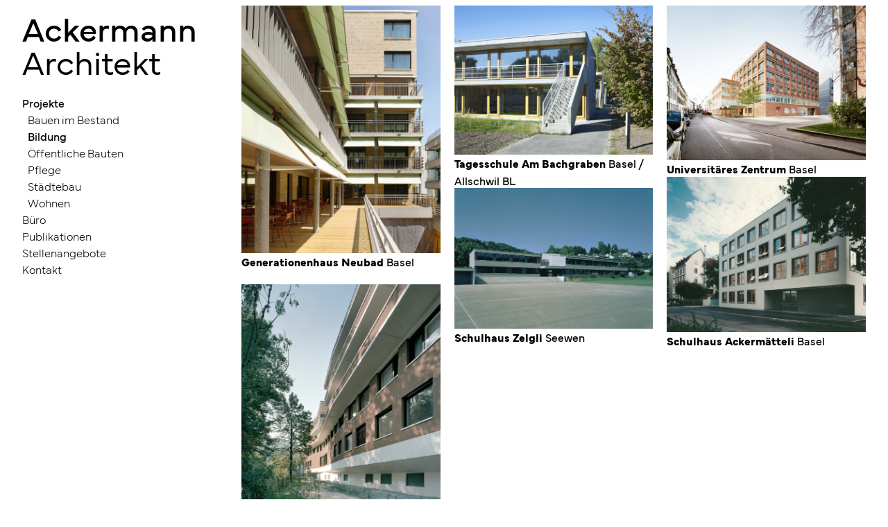

--- FILE ---
content_type: text/html; charset=UTF-8
request_url: https://www.ackermann-arch.ch/projekte?tag=bildung
body_size: 2011
content:
<!DOCTYPE html>
<html lang="de-CH">
	<head>
		<meta name="viewport" content="width=device-width, initial-scale=1.0">
									
																
					
				
		<meta name="description" content="" />

		<meta property="fb:app_id" content="">
		<meta property="og:url" content="https://www.ackermann-arch.ch/projekte?tag=bildung" />
		<meta property="og:type" content="website" />
		<meta property="og:title" content="Bildung - Ackermann Architekt BSA SIA AG" />
		<meta property="og:image" content="" />
		<meta property="og:image:width" content="1200" />
		<meta property="og:image:height" content="630" />
		<meta property="og:description" content="" />
		<meta property="og:site_name" content="Ackermann Architekt BSA SIA AG" />
		<meta property="og:locale" content="de_CH" />
		<meta property="og:locale:alternate" content="de_CH" />
		
		<meta name="twitter:card" content="summary_large_image" />
		<meta name="twitter:site" content="" />
		<meta name="twitter:url" content="https://www.ackermann-arch.ch/projekte?tag=bildung" />
		<meta name="twitter:title" content="Bildung - Ackermann Architekt BSA SIA AG" />
		<meta name="twitter:description" content="" />
		<meta name="twitter:image" content="" />

		
		<link rel="home" href="https://www.ackermann-arch.ch/" />
		<link rel="canonical" href="https://www.ackermann-arch.ch/projekte">

					<title>
				Bildung - Ackermann Architekt BSA SIA AG
			</title>
				<link rel="stylesheet" href="/style.css?v9">
		<script defer src="/masonry.min.js"></script>
		<script defer src="/alpinejs@3.13.0.dist.min.js"></script>
		<link rel="apple-touch-icon" sizes="180x180" href="/apple-touch-icon.png">
		<link rel="icon" type="image/png" sizes="32x32" href="/favicon-32x32.png">
		<link rel="icon" type="image/png" sizes="16x16" href="/favicon-16x16.png">

		<script defer data-domain="ackermann-arch.ch" src="https://trck.lex.tools/js/script.js"></script>

		<link rel="manifest" href="/site.webmanifest">
	</head>
	<body class="flex flex-col" x-if="true">

						
		<div class="block lg:hidden relative z-50 w-full top-0 left-0 flex flex-col" x-data="{ open: false }">


			<div class="flex flex-row items-center py-2 px-4">
				<button @click="open = !open">
					<svg xmlns="http://www.w3.org/2000/svg" viewbox="0 0 20 20" fill="currentColor" class="w-5 h-5">
						<path fill-rule="evenodd" d="M2 3.75A.75.75 0 012.75 3h14.5a.75.75 0 010 1.5H2.75A.75.75 0 012 3.75zm0 4.167a.75.75 0 01.75-.75h14.5a.75.75 0 010 1.5H2.75a.75.75 0 01-.75-.75zm0 4.166a.75.75 0 01.75-.75h14.5a.75.75 0 010 1.5H2.75a.75.75 0 01-.75-.75zm0 4.167a.75.75 0 01.75-.75h14.5a.75.75 0 010 1.5H2.75a.75.75 0 01-.75-.75z" clip-rule="evenodd"/>
					</svg>
				</button>
				<div class="flex-grow"></div>
								<a href="/" class="text-2xl"><span class="font-normal" >Ackermann</span> <span class="font-light" >Architekt</span></a>
			</div>
			<div class="relative">
				<div x-show="open" class="absolute top-0 left-0 w-full bg-white py-2 px-4 text-lg" x-cloak>
					<div class="flex flex-col">
						<a  class="font-normal"  href="/projekte">Projekte</a>
													<a  href="/buero">Büro</a>
													<a  href="/publikationen">Publikationen</a>
													<a  href="/stellenangebote">Stellenangebote</a>
													<a  href="/kontakt">Kontakt</a>
						
											</div>
				</div>
			</div>
		</div>

		<div class="flex flex-row">
			<div class="max-w-7xl sm:px-6 lg:px-8 self-start sticky top-0 hidden lg:block">
				<h1 class="lg:text-2xl xl:text-5xl mt-4">
					<a href="/"><span class="font-normal" >Ackermann</span><br><span class="font-light" >Architekt</span></a>
				</h1>

				<div class="flex flex-col mt-6 font-thin">
															<a  class="font-normal"  href="/projekte">Projekte</a>

					
<ul class="ml-2">
    	    <li><a href="/projekte?tag=bauen-im-bestand" >Bauen im Bestand</a></li>
    	    <li><a href="/projekte?tag=bildung"  class="font-normal" >Bildung</a></li>
    	    <li><a href="/projekte?tag=öffentliche-bauten" >Öffentliche Bauten</a></li>
    	    <li><a href="/projekte?tag=pflege" >Pflege</a></li>
    	    <li><a href="/projekte?tag=städtebau" >Städtebau</a></li>
    	    <li><a href="/projekte?tag=wohnen" >Wohnen</a></li>
  </ul>


						
													<a  href="/buero">Büro</a>
													<a  href="/publikationen">Publikationen</a>
													<a  href="/stellenangebote">Stellenangebote</a>
													<a  href="/kontakt">Kontakt</a>
																													</div>

				</div>
				<div class="max-w-7xl w-full xl:max-w-none sm:px-6 px-2 lg:px-8" >

					 										<div id="content" class="py-2"> 		<div class="grid items-start lg:grid-cols-2 xl:grid-cols-3 gap-5" x-data x-masonry.delay>
				<a href="https://www.ackermann-arch.ch/projekte/generationenhaus-neubad">
		
		<div  >
		 					 					 					 			<img src="https://www.ackermann-arch.ch/uploads/projektdateien/generationenhaus-neubad/_projektuebersicht/Terrasse.jpg" width="600" height="748"/>
					 			<span class="text-md"><b>Generationenhaus Neubad</b> Basel</span>
		</div>
		</a>
				<a href="https://www.ackermann-arch.ch/projekte/tagesschule-am-bachgraben">
		
		<div  >
		 					 					 					 			<img src="https://www.ackermann-arch.ch/uploads/projektdateien/tagesschule-am-bachgraben/_projektuebersicht/bachgraben%206.png" width="600" height="450"/>
					 			<span class="text-md"><b>Tagesschule Am Bachgraben</b> Basel / Allschwil BL</span>
		</div>
		</a>
				<a href="https://www.ackermann-arch.ch/projekte/universitaeres-zentrum">
		
		<div  >
		 					 					 					 			<img src="https://www.ackermann-arch.ch/uploads/projektdateien/universitaeres-zentrum/_projektuebersicht/ACK_UNI_140306_A2.jpg" width="600" height="467"/>
					 			<span class="text-md"><b>Universitäres Zentrum</b> Basel</span>
		</div>
		</a>
				<a href="https://www.ackermann-arch.ch/projekte/alters-und-pflegeheim-muelimatt">
		
		<div  >
		 					 					 					 			<img src="https://www.ackermann-arch.ch/uploads/projektdateien/alters-und-pflegeheim-muelimatt/_projektuebersicht/siss_01_f.png" width="600" height="765"/>
					 			<span class="text-md"><b>Alters- und Pflegeheim Mülimatt</b> Sissach BL</span>
		</div>
		</a>
				<a href="https://www.ackermann-arch.ch/projekte/schulhaus-zelgli">
		
		<div  >
		 					 					 					 			<img src="https://www.ackermann-arch.ch/uploads/projektdateien/schulhaus-zelgli/_projektuebersicht/SEE01.png" width="600" height="425"/>
					 			<span class="text-md"><b>Schulhaus Zelgli</b> Seewen</span>
		</div>
		</a>
				<a href="https://www.ackermann-arch.ch/projekte/schulhaus-ackermaetteli">
		
		<div  >
		 					 					 					 			<img src="https://www.ackermann-arch.ch/uploads/projektdateien/schulhaus-ackermaetteli/_projektuebersicht/ACKM_07_f.png" width="600" height="469"/>
					 			<span class="text-md"><b>Schulhaus Ackermätteli</b> Basel</span>
		</div>
		</a>
			</div>
						</div>
					</div>
					<div id="footer">
																	</div>
				</div>
			<script defer src="https://static.cloudflareinsights.com/beacon.min.js/vcd15cbe7772f49c399c6a5babf22c1241717689176015" integrity="sha512-ZpsOmlRQV6y907TI0dKBHq9Md29nnaEIPlkf84rnaERnq6zvWvPUqr2ft8M1aS28oN72PdrCzSjY4U6VaAw1EQ==" data-cf-beacon='{"version":"2024.11.0","token":"a33bc0c6c641401fab4b05c98bead4e9","r":1,"server_timing":{"name":{"cfCacheStatus":true,"cfEdge":true,"cfExtPri":true,"cfL4":true,"cfOrigin":true,"cfSpeedBrain":true},"location_startswith":null}}' crossorigin="anonymous"></script>
</body>
		</body>
	</html>
</body></html>
